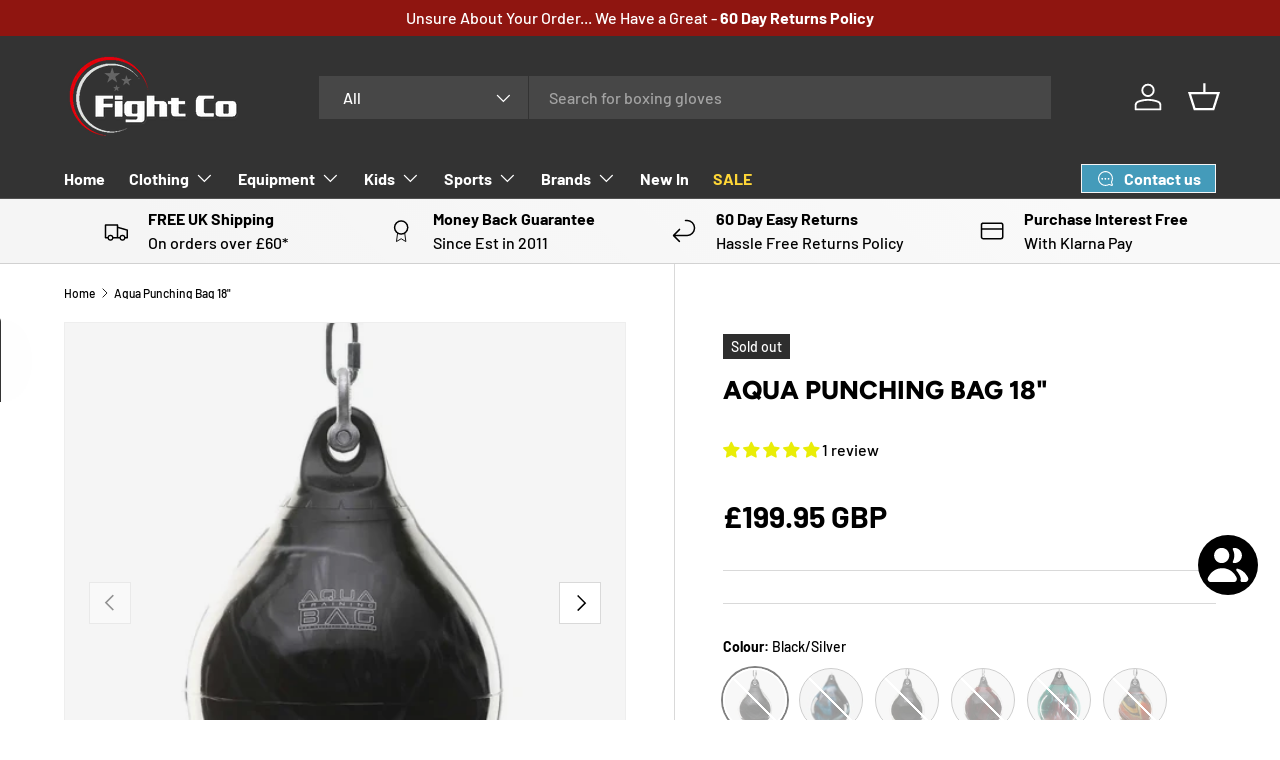

--- FILE ---
content_type: image/svg+xml
request_url: https://fightco.co.uk/cdn/shop/files/YUTH_Logo.svg?v=1743486196&width=120
body_size: 44935
content:
<svg version="1.0" preserveAspectRatio="xMidYMid meet" height="160" viewBox="0 0 120 119.999999" zoomAndPan="magnify" width="160" xmlns:xlink="http://www.w3.org/1999/xlink" xmlns="http://www.w3.org/2000/svg"><defs><clipPath id="e8cd910fd8"><path clip-rule="nonzero" d="M 3 30.386719 L 116 30.386719 L 116 89.636719 L 3 89.636719 Z M 3 30.386719"></path></clipPath><image preserveAspectRatio="xMidYMid meet" height="314" id="7305483bd9" xlink:href="[data-uri]" width="600" y="0" x="0"></image></defs><rect fill-opacity="1" height="143.999998" y="-12" fill="#ffffff" width="144" x="-12"></rect><rect fill-opacity="1" height="143.999998" y="-12" fill="#ffffff" width="144" x="-12"></rect><g clip-path="url(#e8cd910fd8)"><g transform="matrix(0.18875, 0, 0, 0.188694, 2.762027, 30.385587)"><image preserveAspectRatio="xMidYMid meet" height="314" xlink:href="[data-uri]" width="600" y="0" x="0"></image></g></g></svg>